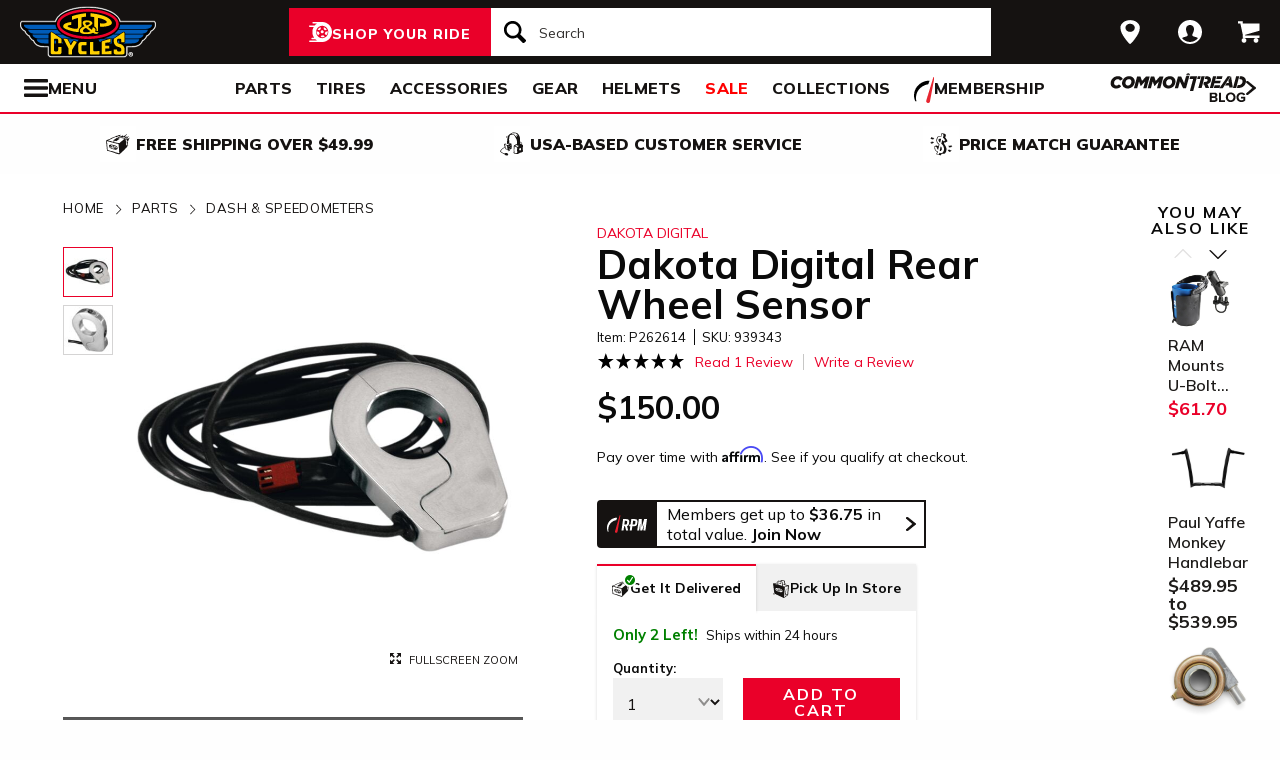

--- FILE ---
content_type: application/javascript;charset=UTF-8
request_url: https://cdn-ws.turnto.com/v5/sitedata/Wb4OlCFrzC6RLWOsite/262614/d/jsonld/en_US/
body_size: 402
content:



(function() {
    
    var data = {
        "@context": "https://schema.org",
        "@type": "Product",
        
        "name": "Dakota Digital Rear Wheel Sensor",
        "aggregateRating": {
            "@type": "AggregateRating",
            "ratingValue": "5.0",
            "reviewCount": "1"
        }
        
    };
    var script = document.createElement('script');
    script.type = "application/ld+json";
    script.innerHTML = JSON.stringify(data);
    document.getElementsByTagName('head')[0].appendChild(script);
})();


